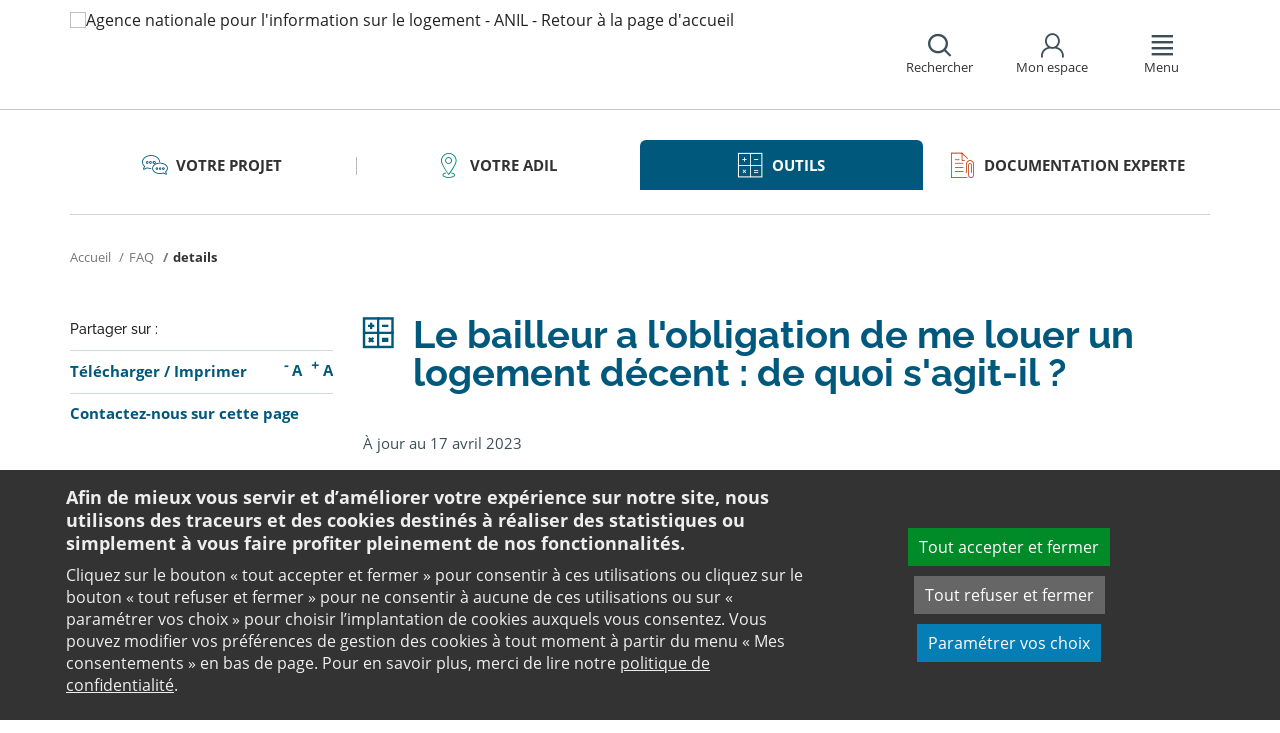

--- FILE ---
content_type: text/html;charset=utf-8
request_url: https://www.anil.org/faq/details/le-bailleur-a-lobligation-de-me-louer-un-logement-decent-de-quoi-sagit-il/
body_size: 11377
content:
<!DOCTYPE html>
<html lang="fr">
<head><link rel="preload" href="" as="font" type="font/woff2" crossorigin>

<meta charset="utf-8">
<!-- 
	This website is powered by TYPO3 - inspiring people to share!
	TYPO3 is a free open source Content Management Framework initially created by Kasper Skaarhoj and licensed under GNU/GPL.
	TYPO3 is copyright 1998-2026 of Kasper Skaarhoj. Extensions are copyright of their respective owners.
	Information and contribution at https://typo3.org/
-->

<base href="https://www.anil.org/">

<title>Le bailleur a l&#039;obligation de me louer un logement décent : de quoi s&#039;agit-il ? : Anil, questions et réponses sur l&#039;immobilier</title>
<meta name="generator" content="TYPO3 CMS" />
<meta name="viewport" content="width=device-width, initial-scale=1" />
<meta name="description" content="Découvrez notre Foire aux questions en ligne sur le site de l&#039;Anil et trouvez toutes les réponses à vos questions en lien avec l&#039;immobilier et le logement." />
<meta name="twitter:card" content="summary" />
<meta name="twitter:domain" content="https://www.anil.org/" />
<meta name="twitter:site" content="@ANIL" />
<meta name="twitter:creator" content="@ANIL" />
<meta name="twitter:description" content="Découvrez notre Foire aux questions en ligne sur le site de l&#039;Anil et trouvez toutes les réponses à vos questions en lien avec l&#039;immobilier et le logement." />
<meta property="og:site_name" content="ANIL" />
<meta name="og:description" content="Découvrez notre Foire aux questions en ligne sur le site de l&#039;Anil et trouvez toutes les réponses à vos questions en lien avec l&#039;immobilier et le logement." />
<meta property="og:type" content="website" />
<meta name="twitter:image" content="https://www.anil.org/fileadmin/user_upload/logo-anil-social.png" />
<meta name="twitter:url" content="https://www.anil.org/faq/details/le-bailleur-a-lobligation-de-me-louer-un-logement-decent-de-quoi-sagit-il/" />
<meta name="og:title" content="Le bailleur a l&#039;obligation de me louer un logement décent : de quoi s&#039;agit-il ? : Anil, questions et réponses sur l&#039;immobilier" />
<meta property="og:image" content="https://www.anil.org/fileadmin/user_upload/logo-anil-social.png" />
<meta property="og:url" content="https://www.anil.org/faq/details/le-bailleur-a-lobligation-de-me-louer-un-logement-decent-de-quoi-sagit-il/" />
<meta name="twitter:title" content="Le bailleur a l&#039;obligation de me louer un logement décent : de quoi s&#039;agit-il ? : Anil, questions et réponses sur l&#039;immobilier" />


<link rel="stylesheet" href="https://www.anil.org/typo3temp/assets/css/7015c8c4ac5ff815b57530b221005fc6.css?1658219440" media="all">
<link rel="stylesheet" href="https://www.anil.org/_assets/e799cca3073eabb617dfebf5f7cabc53/StyleSheets/Frontend/suggest.css?1700155209" media="all">
<link rel="stylesheet" href="https://www.anil.org/_assets/da50353b5a91e66260f1fce3de21d18c/Stylesheets/vendor/bootstrap/bootstrap.min.css?1718695555" media="all">
<link rel="stylesheet" href="https://www.anil.org/_assets/da50353b5a91e66260f1fce3de21d18c/Stylesheets/vendor/bxSlider/jquery.bxslider.css?1718695555" media="all">
<link rel="stylesheet" href="https://www.anil.org/_assets/da50353b5a91e66260f1fce3de21d18c/Stylesheets/vendor/fancybox/jquery.fancybox.css?1718695555" media="all">
<link rel="stylesheet" href="https://www.anil.org/_assets/da50353b5a91e66260f1fce3de21d18c/Stylesheets/main.css?1718695555" media="all">
<link rel="stylesheet" href="https://www.anil.org/_assets/da50353b5a91e66260f1fce3de21d18c/Stylesheets/print.css?1718695555" media="print">
<link rel="stylesheet" href="https://www.anil.org/_assets/da50353b5a91e66260f1fce3de21d18c/Stylesheets/vendor/orejime/orejime.css?1718695555" media="all">
<link rel="stylesheet" href="https://www.anil.org/_assets/da50353b5a91e66260f1fce3de21d18c/Stylesheets/cookies-custom.css?1718695555" media="screen">
<link rel="stylesheet" href="https://www.anil.org/_assets/ef002a72ec7c4d5acf4abd5df1f4cf3a/StyleSheets/sngform.css?1718695557" media="all">




<script src="https://www.anil.org/_assets/da50353b5a91e66260f1fce3de21d18c/Javascript/vendor/jquery/jquery.min.js?1718695555"></script>
<script src="https://www.anil.org/_assets/da50353b5a91e66260f1fce3de21d18c/Javascript/vendor/respond/respond.min.js?1718695555" defer="defer"></script>
<script src="https://www.anil.org/_assets/da50353b5a91e66260f1fce3de21d18c/Javascript/vendor/modernizr/modernizr.min.js?1718695555" defer="defer"></script>



<link rel="canonical" href="https://www.anil.org/faq/details/le-bailleur-a-lobligation-de-me-louer-un-logement-decent-de-quoi-sagit-il/" />            <script>
                  <!-- Matomo -->
                  var _paq = _paq || [];
                  /* tracker methods like "setCustomDimension" should be called before "trackPageView" */
                  _paq.push(['trackPageView']);
                  _paq.push(['enableLinkTracking']);
                  _paq.push(['requireCookieConsent']);
                  (function() {
                  var u="//analytics.anil.org/";
                  _paq.push(['setTrackerUrl', u+'piwik.php']);
                  _paq.push(['setSiteId', '1']);
                  var d=document, g=d.createElement('script'), s=d.getElementsByTagName('script')[0];
                  g.type='text/javascript'; g.async=true; g.defer=true; g.src=u+'piwik.js'; s.parentNode.insertBefore(g,s);
                  })();
                <!-- End Matomo Code -->
            </script>
            <script type="text/plain" data-type="application/javascript" data-name="matomo">
                _paq.push(['setCookieConsentGiven']);
            </script>        <script type="text/plain" data-type="application/javascript" data-name="addtoany">
            var a2a_config = a2a_config || {};
            a2a_config.locale = "fr";
        </script>
        <script data-src="https://static.addtoany.com/menu/page.js" type="text/plain" data-type="application/javascript" data-name="addtoany"></script>

	
	







		
			<link rel="icon" href="https://www.anil.org/fileadmin/ANIL/favicon.png">
		
	

	

</head>
<body class="rubric3 page-outils">

<div id="top" tabindex="-1">
    <p class="no-margin"><a class="sr-only sr-only-focusable" href="/faq/details/#contenu">Aller au contenu</a></p>
</div>

<header id="header" role="banner">
    <div class="main-header">
        <div class="container">
           



	
	







		<a title="Agence nationale pour l&#039;information sur le logement - ANIL - Retour à la page d&#039;accueil" href="/">
			<div class="logo visible-xs pull-left">
				<img alt="Agence nationale pour l&#039;information sur le logement - ANIL - Retour à la page d&#039;accueil" src="https://www.anil.org/fileadmin/_processed_/6/8/csm_ANIL_VERTICAL_bis_31c5f93628.png" width="100" height="100" />
			</div>
			<div class="logo visible-sm visible-md visible-lg pull-left">
				<img alt="Agence nationale pour l&#039;information sur le logement - ANIL - Retour à la page d&#039;accueil" src="https://www.anil.org/fileadmin/_processed_/f/7/csm_logo-anil-vertical_a081c9918f.png" width="96" height="100" />
			</div>
		</a>

	
            <div id="nav-header" class="pull-right">
                

<div class="scope-icon" role="search">
	<a href="#" role="button" aria-expanded="false">
		<div>
			<span class="icon-search" aria-hidden="true"></span>
			<span>Rechercher</span>
		</div>
	</a>
		
	
	<div class="drop-box search rubric4">
		<form method="get" action="index.php">
			<div role="heading" aria-level="1"><label for="panelSearchForm" class="title-level-3">Votre recherche</label></div>
			<div class="form-group mar-bottom-20">
				<input id="panelSearchForm" type="text" name="tx_solr[q]" placeholder="Mots-clés" title="Indiquez les mots-clés à rechercher" class="form-control">
			</div>
			<div class="form-group text-center">
				<button type="submit" class="btn btn-default">
					<span class="icon-search" aria-hidden="true"></span>
					<span>Rechercher</span>
				</button>
			</div>
			<input type="hidden" name="id" value="27931">
		</form>
	</div>
	

</div>
                

	
			
			
		

	<div id="tx-anil-frontenduserpanel" class="scope-icon inactive">
		<a href="#" role="button" aria-expanded="false">
			<div>
				<span class="icon-user"></span>
				<span>Mon espace</span>
			</div>
		</a>
		
				
						<div style="display:none" class="drop-box account rubric2">
							<div class="inner mar-bottom-40">
								<p id="frontenduserpanel-label" class="title-level-3" role="heading" aria-level="1">
									
											Identifiez-vous
										
								</p>
								





    <p class="status">
        



    </p>


        <form method="post" target="_top" action="/faq/details/?tx_felogin_login%5Baction%5D=login&amp;tx_felogin_login%5Bcontroller%5D=Login&amp;cHash=54bd1631470e9a60372a9136db407a81">
<div>
<input type="hidden" name="__referrer[@extension]" value="Felogin" />
<input type="hidden" name="__referrer[@controller]" value="Login" />
<input type="hidden" name="__referrer[@action]" value="login" />
<input type="hidden" name="__referrer[arguments]" value="YTowOnt99c1702e96cd2f3615fa311d6be9dbdba92dd497f" />
<input type="hidden" name="__referrer[@request]" value="{&quot;@extension&quot;:&quot;Felogin&quot;,&quot;@controller&quot;:&quot;Login&quot;,&quot;@action&quot;:&quot;login&quot;}c515d9450d1611ea8423a09fd094f2cf11f970e7" />
<input type="hidden" name="__RequestToken" value="eyJ0eXAiOiJKV1QiLCJhbGciOiJIUzI1NiIsImtpZCI6IntcInR5cGVcIjpcIm5vbmNlXCIsXCJuYW1lXCI6XCJpN29fMmd6MVdRTURwcjcyUTZqWDJ3XCJ9In0.[base64].ZKwg9-6bJ7M9kDf34TsL9oTntL0jkjWyoaTWXBpGtiU"/><input type="hidden" name="__trustedProperties" value="{&quot;user&quot;:1,&quot;pass&quot;:1,&quot;submit&quot;:1,&quot;logintype&quot;:1,&quot;pid&quot;:1}24f45bc4ec08cb7762f95cf2be4eccf95339c0b9" />
</div>

            
    <fieldset>
        <div class="form-group">
            <input autocomplete="username" placeholder="E-mail" class="form-control" type="text" name="user" required="required" />
        </div>
        <div class="form-group">
            <input required="required" autocomplete="current-password" placeholder="Mot de passe" class="form-control" type="password" name="pass" value="" />
        </div>

        
        <div class="form-group mar-bottom-20 clearfix"></div>
        <div class="form-group text-center">
            <input class="btn btn-default" type="submit" value="Valider" name="submit" />
        </div>

        <div class="felogin-hidden">
            <input type="hidden" name="logintype" value="login" />
            
            
                <input type="hidden" name="pid" value="20252" />
            
            
            
            
            
        </div>
    </fieldset>

        </form>
    






								
									<p class="forgot pull-right" id="forgotpassword-link">
										<a href="/mot-de-passe-oublie/?no_cache=1&amp;tx_felogin_login%5Baction%5D=recovery&amp;tx_felogin_login%5Bcontroller%5D=PasswordRecovery&amp;cHash=1f2a94a6a7db09e8f52a757def83ce56">
											Mot de passe oublié ?
										</a>
									</p>
								

							</div>
							
								<div class="inner">
									<div class="title-level-3 no-margin" role="heading" aria-level="1">Inscrivez-vous</div>
									<p>Créez votre compte et personnalisez votre navigation :</p>
									<ul class="list">
										<li>Ajoutez vos favoris</li>
										<li>Mémorisez vos recherches</li>
									</ul>
									<div class="text-center">
										<a role="button" class="btn btn-default" href="/creer-mon-espace/">
											S&#039;inscrire
										</a>
									</div>
								</div>
							
						</div>
					
			
	</div>

	

                

<div class="scope-icon" role="navigation">
	<a href="#" role="button" aria-expanded="false" class="menu-handle">
		<div>
			<span class="icon-menu" aria-hidden="true"></span>
			<span>Menu</span>
		</div>
	</a>
</div>
            </div>
        </div>
    </div>
    

<nav id="navigation">
	<div class="container">
	    <div class="row">
			
					<div class="col "><div class="0"><div class="title-level-4 txt-color">L&#039;ANIL et les ADIL</div></div><div class="block-list"><div class="title-h3"><a href="/lanil-et-les-adil/connaitre-lanil-et-les-adil/">Connaitre l&#039;ANIL et les ADIL</a></div><ul class="links"><li><a href="/lanil-et-les-adil/connaitre-lanil-et-les-adil/qui-sommes-nous/">Qui sommes-nous ?</a></li><li><a href="/lanil-et-les-adil/connaitre-lanil-et-les-adil/reseau-des-adil/">Réseau des ADIL</a></li><li><a href="/bail-renov-un-dispositif-de-lutte-contre-la-precarite-energetique/">Bail Rénov&#039;</a></li><li><a href="/actualites-evenements/">Nos actualités</a></li><li><a href="/presse/">Espace presse</a></li><li><a href="/offres-emploi/">Nous recrutons</a></li></ul></div><div class="block-list"><div class="title-h3"><a href="/parole-expert-logement/">Parole d&#039;expert</a></div><ul class="links"><li><a href="/parole-expert-logement/achat-vente-immobiliere/">Achat-vente immobilière</a></li><li><a href="/parole-expert-logement-assurance/">Assurance</a></li><li><a href="/parole-expert-logement-copropriete/">Copropriété</a></li><li><a href="/parole-expert-logement-habitat-indigne/">Habitat indigne</a></li><li><a href="/parole-expert-logement-habiter-vie-pratique/">Habiter / Vie pratique</a></li><li><a href="/parole-expert-logement-location/">Location</a></li><li><a href="/parole-expert-logement-renovation-energetique/">Rénovation énergétique</a></li><li><a href="/parole-expert-logement-urbanisme/">Urbanisme</a></li></ul></div><div class="block-list"><div class="title-h3"><a href="/lanil-et-les-adil/votre-adil/">Votre ADIL</a></div></div></div><div class="col page-projet col-custom-2"><div class="rubric1"><div class="title-level-4 txt-color">Votre projet</div></div><div class="block-list"><div class="title-h3"><a href="/votre-projet/vous-achetez-vous-construisez/">Vous achetez, vous construisez</a></div><ul class="links"><li><a href="/votre-projet/vous-achetez-vous-construisez/financement/">Financement</a></li><li><a href="/votre-projet/vous-achetez-vous-construisez/achat-et-vente/">Achat et vente</a></li><li><a href="/votre-projet/vous-achetez-vous-construisez/construction-et-travaux/">Construction et travaux</a></li><li><a href="/votre-projet/vous-achetez-vous-construisez/diagnostics/">Diagnostics</a></li><li><a href="/votre-projet/vous-achetez-vous-construisez/investissement-locatif/">Investissement locatif : réduction d&#039;impôt et investissement</a></li><li><a href="/votre-projet/vous-achetez-vous-construisez/votre-situation/">Votre situation</a></li><li><a href="/votre-projet/vous-achetez-vous-construisez/faq-vous-achetez-vous-construisez/">FAQ - Vous achetez, vous construisez</a></li></ul></div><div class="block-list"><div class="title-h3"><a href="/votre-projet/vous-etes-locataire/">Vous êtes locataire</a></div><ul class="links"><li><a href="/votre-projet/vous-etes-locataire/se-loger/">Se loger</a></li><li><a href="/votre-projet/vous-etes-locataire/le-loyer/">Le loyer</a></li><li><a href="/votre-projet/vous-etes-locataire/location-vide/">Location vide</a></li><li><a href="/votre-projet/vous-etes-locataire/location-meublee/">Location meublée</a></li><li><a href="/votre-projet/vous-etes-locataire/colocation/">Colocation</a></li><li><a href="/votre-projet/vous-etes-locataire/bail-mobilite/">Bail mobilité</a></li><li><a href="/votre-projet/vous-etes-locataire/diagnostics/">Diagnostics</a></li><li><a href="/votre-projet/vous-etes-locataire/votre-situation-familiale/">Votre situation familiale</a></li><li><a href="/votre-projet/vous-etes-locataire/locataire-en-difficulte/">Locataire en difficulté</a></li><li><a href="/votre-projet/vous-etes-locataire/faq-vous-etes-locataire/">FAQ - Vous êtes locataire</a></li></ul></div><div class="block-list"><div class="title-h3"><a href="/votre-projet/vous-etes-proprietaire/">Vous êtes propriétaire</a></div><ul class="links"><li><a href="/votre-projet/vous-etes-proprietaire/copropriete/">Copropriété</a></li><li><a href="/votre-projet/vous-etes-proprietaire/amelioration/">Amélioration</a></li><li><a href="/votre-projet/vous-etes-proprietaire/bailleur/">Bailleur</a></li><li><a href="/votre-projet/vous-etes-proprietaire/difficultes-de-remboursement-et-impayes/">Difficultés de remboursement et impayés</a></li><li><a href="/votre-projet/vous-etes-proprietaire/assurances/">Assurances</a></li><li><a href="/votre-projet/vous-etes-proprietaire/faq-vous-etes-proprietaire/">FAQ - Vous êtes propriétaire</a></li></ul></div></div><div class="col page-outils"><div class="rubric3"><div class="title-level-4 txt-color">Outils</div></div><div class="block-list"><div class="title-h3"><a href="/outils/outils-de-calcul/">Outils de calcul</a></div><ul class="links"><li><a href="/outils/outils-de-calcul/diagnostic-de-financement/">Diagnostic de financement</a></li><li><a href="/outils/outils-de-calcul/echeancier-dun-pret/">Tableau d&#039;amortissement d&#039;un prêt</a></li><li><a href="/outils/outils-de-calcul/votre-pret-a-taux-zero/">Votre prêt à taux zéro</a></li><li><a href="/outils/outils-de-calcul/frais-dacquisition-dits-frais-de-notaire/">Frais d&#039;acquisition (dits frais de notaire)</a></li><li><a href="/outils/outils-de-calcul/cout-dune-hypotheque/">Coût d&#039;une hypothèque</a></li><li><a href="/outil-mise-en-location-simulation-investissement-immobilier-rendement/">Investissement locatif ou mise en location d&#039;un logement vacant : simulation</a></li><li><a href="/outils/outils-de-calcul/plus-value/">Plus value</a></li><li><a href="/outils/outils-de-calcul/revision-de-loyer/">Révision de loyer</a></li></ul></div><div class="block-list"><div class="title-h3"><a href="/outils/indices-et-plafonds/">Indices et plafonds</a></div><ul class="links"><li><a href="/outils/indices-et-plafonds/tableau-de-lirl/">Tableau de l&#039;IRL</a></li><li><a href="/outils/indices-et-plafonds/indice-insee-du-cout-de-la-construction/">Indice INSEE du coût de la construction</a></li><li><a href="/outils/indices-et-plafonds/indice-bt-01/">Indice BT 01</a></li><li><a href="/outils/differents-plafonds-de-ressources-pour-2026/">Plafonds de ressources applicables en 2026</a></li><li><a href="/outils/differents-plafonds-de-ressources-pour-2025/">Plafonds de ressources applicables en 2025</a></li><li><a href="/outils/differents-plafonds-de-ressources-pour-2024/">Plafonds de ressources applicables en 2024</a></li><li><a href="/outils/differents-plafonds-de-ressources-pour-2023/">Plafonds de ressources applicables en 2023</a></li><li><a href="/outils/differents-plafonds-de-ressources-pour-2022/">Plafonds de ressources applicables en 2022</a></li></ul></div><div class="block-list"><div class="title-h3"><a href="/outils/memo-checklists/">Mémo-Check-lists</a></div></div><div class="block-list"><div class="title-h3"><a href="/modele-lettre-courrier-type/">Modèles de lettre</a></div><ul class="links"><li><a href="/modele-lettre-courrier-type-accession-achat-vente-immobilier/">Achat - Vente immobilière</a></li><li><a href="/modele-lettre-courrier-type-copropriete/">Copropriété</a></li><li><a href="/modele-lettre-courrier-type-habitat-indigne/">Habitat indigne</a></li><li><a href="/modele-lettre-courrier-type-location/">Location immobilière</a></li></ul></div><div class="block-list"><div class="title-h3"><a href="/outils/glossaire/">Glossaire</a></div></div><div class="block-list"><div class="title-h3"><a href="/faq/">FAQ</a></div></div></div><div class="col page-pro"><div class="rubric4"><div class="title-level-4 txt-color">Documentation experte</div></div><div class="block-list"><div class="title-h3"><a href="/documentation-experte/analyses-juridiques-jurisprudence/">Analyses juridiques &amp; Jurisprudence</a></div><ul class="links"><li><a href="/documentation-experte/analyses-juridiques-jurisprudence/analyses-juridiques/table-des-matieres/">Analyses juridiques</a></li><li><a href="/documentation-experte/analyses-juridiques-jurisprudence/jurisprudence/">Jurisprudence</a></li></ul></div><div class="block-list"><div class="title-h3"><a href="/barometre-consultation-adil/">Baromètre des consultations en ADIL</a></div></div><div class="block-list"><div class="title-h3"><a href="/documentation-experte/etudes-eclairages/table-des-matieres/">Études &amp; Éclairages</a></div><ul class="links"><li><a href="/documentation-experte/etudes-eclairages/table-des-matieres/">Études et Éclairages : table des matières</a></li></ul></div><div class="block-list"><div class="title-h3"><a href="/documentation-experte/lumiere-sur/">Lumière sur</a></div></div><div class="block-list"><div class="title-h3"><a href="/documentation-experte/habitat-actualite/">Habitat Actualité</a></div></div><div class="block-list"><div class="title-h3"><a href="/documentation-experte/indicateur-des-taux/">Indicateur des taux</a></div></div></div><div class="col page-projet"><div class="rubric5"><div class="title-level-4 txt-color">Publications</div></div><div class="block-list"><div class="title-h3"><a href="/publications/publications-grand-public/">Publications grand public</a></div><ul class="links"><li><a href="/publications/publications-grand-public/scenario-logement/">Achat - Vente immobilière</a></li><li><a href="/publications/publications-grand-public/copropriete/">Copropriété</a></li><li><a href="/publications/publications-grand-public/fiscalite/">Fiscalité du logement</a></li><li><a href="/publications/publications-grand-public/frappez-a-la-bonne-porte/">L&#039;ADIL vous conseille</a></li><li><a href="/publications/publications-grand-public/habitat-degrade/">Habitat dégradé</a></li><li><a href="/publications/publications-grand-public/impayes-de-loyer/">Impayés de loyer</a></li><li><a href="/publications/publications-grand-public/rapports-locatifs/">Location immobilière : droits et obligations</a></li><li><a href="/publications/publications-grand-public/renovation-energetique/">Rénovation énergétique du logement</a></li><li><a href="/publications/publications-grand-public/vous-et-les-professionnels/">Vous et les professionnels du logement</a></li></ul></div><div class="block-list"><div class="title-h3"><a href="/publications/publications-experte/">Publications expertes</a></div><ul class="links"><li><a href="/publications/publications-experte/guide-du-logement-decent/">Guide du logement décent</a></li><li><a href="/publications/publications-experte/habitat-indigne/">Habitat indigne</a></li><li><a href="/publications/publications-experte/cohabitation-intergenerationnelle-solidaire/">La cohabitation intergénérationnelle solidaire</a></li><li><a href="/publications-experte/guide-surelevation-copropriete/">La surélévation : outil de rénovation globale des copropriétés</a></li><li><a href="/publications/publications-experte/le-bail-glissant/">Le bail glissant</a></li></ul></div></div>
				
		</div>
		<div class="row">
			<button class="close-menu pull-right sr-only sr-only-focusable">Fermer le menu</button>
		</div>
	</div>
</nav>
</header>

<div id="main">
    		
	<div class="container layout-twocolumns">
		<div class="main-content">
			




	<div class="menu-sections">
		<nav role="navigation" aria-label="Navigation secondaire">
			<ul role="tablist" class="nav nav-tabs">

				
						
							
								<li class="col-sm-3 rubric1 " aria-current="false">
									<a href="/votre-projet/">
										<span class="icon"></span>
										<span>
								Votre projet
							</span>
									</a>
								</li>
							
								<li class="col-sm-3 rubric2 " aria-current="false">
									<a href="/lanil-et-les-adil/votre-adil/">
										<span class="icon"></span>
										<span>
								Votre ADIL
							</span>
									</a>
								</li>
							
								<li class="col-sm-3 rubric3 active" aria-current="true">
									<a href="/outils/">
										<span class="icon"></span>
										<span>
								Outils
							</span>
									</a>
								</li>
							
								<li class="col-sm-3 rubric4 " aria-current="false">
									<a href="/documentation-experte/">
										<span class="icon"></span>
										<span>
								Documentation experte
							</span>
									</a>
								</li>
							
						
					

			</ul>
		</nav>
	</div>


			


	<nav aria-label="Votre position">
		<ol class="breadcrumb">
			<li>
				<a href="/">
					Accueil
				</a>
			</li>
			
				
						<li><a href="/faq/">FAQ</a></li>
					
			
				
						
							<li class="active" aria-current="true"><span>details</span></li>
						
					
			
			
		</ol>
	</nav>
				
			<div class="row">
				<div class="col-sm-9 pull-right">
					<main id="contenu" role="main" class="content" tabindex="-1">
						<div class="inner">
							<article>
								
								<div data-pdf-role="content">
									<!--DMAILER_SECTION_BOUNDARY_-->
<div id="c189153" class="csc-default default-layout  frame frame-default list frame-type-list frame-layout-0"><div class="tx-anil"><div class="faq-answer" id="answer-96"><h1><span>Le bailleur a l&#039;obligation de me louer un logement décent : de quoi s&#039;agit-il ?</span></h1><p class="bodytext">À jour au 17 avril 2023</p><p class="bodytext">Le bailleur doit remettre à son locataire un <strong>logement décent</strong>. Un logement décent correspond à un logement qui ne présente pas de risques particuliers pour la sécurité et la santé de ses occupants et qui ne subit pas d’infestation d’espèces nuisibles et parasites. De plus, il doit être équipé des <strong>éléments le rendant conforme à l’usage d’habitation</strong> (chauffage, installations sanitaires, électricité et éclairage…) et répondre à une condition de performance énergétique (depuis le 1<sup>er</sup> janvier 2023, la consommation d’énergie finale par mètre carré de surface habitable et par an doit être inférieure à 450 kilowattheures).&nbsp;</p><p class="bodytext">Si le logement ne correspond pas aux conditions de la décence, vous pouvez <strong>demander au bailleur sa mise en conformité</strong>. Si vous ne parvenez pas à trouver un accord, vous avez la possibilité de <strong>saisir le tribunal judiciaire</strong>. Le juge tranchera sur la nécessité d’effectuer des travaux.</p><p class="bodytext">Si vous percevez une allocation logement, il faut <strong>signaler la non-décence</strong> à la CAF ou à la CMSA qui peut dans ce cas, <strong>conserver l’AL</strong> et vous verserez au bailleur le montant du loyer diminué du montant de l’AL. Le montant de l’AL sera conservé par la CAF et pourra être versée au bailleur s’il effectue les travaux de mise en conformité du logement.</p><p><a class="back" href="javascript:history.back();">Retour à la liste</a></p></div></div></div>
<!--DMAILER_SECTION_BOUNDARY_END-->

								</div>
							</article>
						</div>
					</main>
				</div>
				<div class="col-sm-3">
					
					
					
					<aside role="complementary" class="sidebar">
						
							



<div class="share mar-bottom-10">
	<p id="share-desc-sidebar">Partager sur :</p>
	<ul class="addthis_toolbox a2a_kit a2a_kit_size_28 a2a_default_style" aria-describedby="share-desc-sidebar"><!--
		--><li><a class="a2a_button_facebook" tabindex="0" role="link" title="Partager sur Facebook" aria-label="Partager sur Facebook"></a></li><!--
		--><li><a class="a2a_button_x" tabindex="0" role="link" title="Partager sur Twitter" aria-label="Partager sur Twitter"></a></li><!--
		--><li><a class="a2a_button_linkedin" tabindex="0" role="link" title="Partager sur Linkedin" aria-label="Partager sur Linkedin"></a></li><!--
		--><li><a class="a2a_button_email" tabindex="0" role="link" title="Envoyer par e-mail" aria-label="Envoyer par e-mail"></a></li><!--
	--></ul>
</div>

						
						
							<div class="panel panel-primary">
								<div class="panel-body">
									<ul class="links large">
										
											<li>
												

<div class="tx-anil">
	

	
	
	<script type="text/javascript">
		window.addEventListener('DOMContentLoaded', function() {
			$(document).ready(function () {
				var conf = new Object;
				conf.baseURL = "https://www.anil.org/";
				$("#tx-anil-pdfbutton").AnilPdfButton(conf);
			});
		});
	</script>
	
	<div id="tx-anil-pdfbutton">
		<form target="_blank" method="post" id="tx-anil-pdfbutton-form" action="/faq/details/pdfpage?tx_anil_pdfpage%5Baction%5D=generate&amp;tx_anil_pdfpage%5Bcontroller%5D=Pdf&amp;cHash=59449b0878e1399d7c78406c574025ff">
<div>
<input type="hidden" name="tx_anil_pdfpage[__referrer][@extension]" value="Anil" />
<input type="hidden" name="tx_anil_pdfpage[__referrer][@controller]" value="Pdf" />
<input type="hidden" name="tx_anil_pdfpage[__referrer][@action]" value="button" />
<input type="hidden" name="tx_anil_pdfpage[__referrer][arguments]" value="YTowOnt99c1702e96cd2f3615fa311d6be9dbdba92dd497f" />
<input type="hidden" name="tx_anil_pdfpage[__referrer][@request]" value="{&quot;@extension&quot;:&quot;Anil&quot;,&quot;@controller&quot;:&quot;Pdf&quot;,&quot;@action&quot;:&quot;button&quot;}af35d7e3fef3a61066a20555cb0dc596a926c116" />
<input type="hidden" name="tx_anil_pdfpage[__trustedProperties]" value="{&quot;pagecontent&quot;:1}6ef995f762c3a6bedcd7f2b00f49037b6dc32e2f" />
</div>

			<button type="button" id="tx-anil-pdfbutton-button" title="Télécharger le contenu de cette page au format PDF">Télécharger</button>
			<input id="tx-anil-pdfbutton-pagecontent" type="hidden" name="tx_anil_pdfpage[pagecontent]" value="" />
		</form>
	</div>
	

</div>
 <span aria-hidden="true">/</span> 

<form method="post" id="tx-anil-printbutton-form" action="/faq/details/?tx_anil_page%5Bcontroller%5D=Page&amp;cHash=5302e826b2d432c9660ab5c52625ec4b">
<div>
<input type="hidden" name="tx_anil_page[__referrer][@extension]" value="Anil" />
<input type="hidden" name="tx_anil_page[__referrer][@controller]" value="Page" />
<input type="hidden" name="tx_anil_page[__referrer][@action]" value="twoColumns" />
<input type="hidden" name="tx_anil_page[__referrer][arguments]" value="YTowOnt99c1702e96cd2f3615fa311d6be9dbdba92dd497f" />
<input type="hidden" name="tx_anil_page[__referrer][@request]" value="{&quot;@extension&quot;:&quot;Anil&quot;,&quot;@controller&quot;:&quot;Page&quot;,&quot;@action&quot;:&quot;twoColumns&quot;}17e6b169bf1b94af88778320f7c946c565b1248a" />
<input type="hidden" name="tx_anil_page[__trustedProperties]" value="[]cee802b183827d4cfd8c5975d248def0e6521229" />
</div>

	<button type="button" id="tx-anil-printbutton-button" onclick="window.print();ga('send', 'event', 'Imprimer', 'clic', 'https://www.anil.org/faq/details/le-bailleur-a-lobligation-de-me-louer-un-logement-decent-de-quoi-sagit-il/');" title="Imprimer cette page">Imprimer</button>
</form>
												

<ul class="font-sizer">
    <li><button class="mar-right-5 font-minus" title="Diminuer la taille des caractères"><em> -</em> A</button></li>
    <li><button class="font-plus" title="Augmenter la taille des caractères"><em> +</em> A</button></li>
</ul>
											</li>
										
										
											
										
										
											<li>
												



<p class="no-margin">
	<a href="/contact/?no_cache=1&amp;referer=1&amp;cHash=ff77d3eee1ee5c96c68b8685a1f408c5">
		<strong>Contactez-nous sur cette page</strong>
	</a>
</p>

											</li>
										
									</ul>
								</div>
							</div>
						
						
					</aside>
				</div>
			</div>
		</div>
	</div>

</div>
<footer id="footer" role="contentinfo">
    
    <div class="top-footer">
        <div class="container">
            <div class="text-center">
                



<div class="share ">
	<p id="share-desc">Partager cette page sur :</p>
	<ul class="addthis_toolbox a2a_kit a2a_kit_size_28 a2a_default_style" aria-describedby="share-desc"><!--
		--><li><a class="a2a_button_facebook" tabindex="0" role="link" title="Partager sur Facebook" aria-label="Partager sur Facebook"></a></li><!--
		--><li><a class="a2a_button_x" tabindex="0" role="link" title="Partager sur Twitter" aria-label="Partager sur Twitter"></a></li><!--
		--><li><a class="a2a_button_linkedin" tabindex="0" role="link" title="Partager sur Linkedin" aria-label="Partager sur Linkedin"></a></li><!--
		--><li><a class="a2a_button_email" tabindex="0" role="link" title="Envoyer par e-mail" aria-label="Envoyer par e-mail"></a></li><!--
	--></ul>
</div>

            </div>
        </div>
    </div>
    <div class="main-footer">
        <div class="container">
            <div class="row">
                <div class="col-sm-6">
                    <p><strong>Le réseau ANIL - ADIL <br></strong>Le conseil et l'information logement</p>
					<ul class="social"><li><a href="https://www.youtube.com/channel/UCBDF6YxewfwLPQ5AKSe-Gng" target="_blank" rel="noreferrer"><img src="https://www.anil.org/_assets/da50353b5a91e66260f1fce3de21d18c/Images/common/social-youtube.png" alt="" width="60" height="60" /></a></li><li><a href="https://www.linkedin.com/company/agencenationaleinformationlogement/" target="_blank" rel="noreferrer"><img src="https://www.anil.org/_assets/da50353b5a91e66260f1fce3de21d18c/Images/common/social-linkedIn.png" alt="" width="60" height="60" /></a></li><li><a href="https://www.instagram.com/anil_officiel/" target="_blank" rel="noreferrer"><img src="https://www.anil.org/_assets/da50353b5a91e66260f1fce3de21d18c/Images/common/social-instagram.png" alt="" width="60" height="60" /></a></li><li><a href="https://www.facebook.com/ANIL.logement" target="_blank" rel="noreferrer"><img src="https://www.anil.org/_assets/da50353b5a91e66260f1fce3de21d18c/Images/common/social-facebook.png" alt="" width="60" height="60" /></a></li></ul>
                </div>
                <div class="col-sm-6 pad-right-60">
                   


<div>
	<ul>
		
			
				
						<li class="">
							<a href="/lanil-et-les-adil/connaitre-lanil-et-les-adil/">Qui sommes-nous ?</a>
						</li>
					
			
				
						<li class="">
							<a href="/offres-emploi/">Offres d&#039;emploi</a>
						</li>
					
			
				
						<li class="">
							<a href="/enquete-de-satisfaction/">Enquête de satisfaction</a>
						</li>
					
			
				
						<li class="">
							<a href="/abonnez-vous/">Newsletter</a>
						</li>
					
			
				
						</ul></div><div><ul>
					
			
				
						<li class="">
							<a href="/actualites-evenements/">Actualités</a>
						</li>
					
			
				
						<li class="">
							<a href="/presse/">Presse</a>
						</li>
					
			
				
						<li class="">
							<a href="/contact/">Contact</a>
						</li>
					
			
				
						<li class="">
							<a href="/plan-du-site/">Plan du site</a>
						</li>
					
			
				
						<li class="">
							<a href="/mentions-legales/">Mentions légales</a>
						</li>
					
			
				
						<li class="cookies-consent">
							<a href="/mentions-legales/">Mes consentements</a>
						</li>
					
			
				
						<li class="page-article">
							<a href="/accessibilite/">Accessibilité : partiellement conforme</a>
						</li>
					
			
				
						<li class="">
							<a title="Contrat d&#039;engagement républicain (nouvelle fenêtre)" target="_blank" href="https://www.anil.org/fileadmin/ANIL/reseau_anil_adil/Contrat_d_engagement_republicain.pdf">Contrat d&#039;engagement républicain</a>
						</li>
					
			
				
						<li class="">
							<span>ANIL © 2023</span>
						</li>
					
			
		
	</ul>
</div>
<a class="icon-rounded" href="/rss/"><span class="icon-rss"></span><span class="sr-only">Flux RSS</span></a>
                </div>
            </div>
        </div>
    </div>
</footer>



<a href="#top" id="top-link"><span class="sr-only">Retour en haut de page</span></a>


<div id="orejime"></div><!--TYPO3SEARCH_begin--><!--TYPO3SEARCH_end-->
<script src="https://www.anil.org/_assets/e799cca3073eabb617dfebf5f7cabc53/JavaScript/JQuery/jquery.autocomplete.min.js?1700155209"></script>
<script src="https://www.anil.org/_assets/e799cca3073eabb617dfebf5f7cabc53/JavaScript/suggest_controller.js?1700155209"></script>

<script src="https://www.anil.org/_assets/948410ace0dfa9ad00627133d9ca8a23/JavaScript/Powermail/Form.min.js?1717772124" defer="defer"></script>
<script src="https://www.anil.org/_assets/da50353b5a91e66260f1fce3de21d18c/Javascript/vendor/bootstrap/bootstrap.min.js?1718695555"></script>
<script src="https://www.anil.org/_assets/da50353b5a91e66260f1fce3de21d18c/Javascript/vendor/bxSlider/jquery.bxslider.js?1718695555"></script>
<script src="https://www.anil.org/_assets/da50353b5a91e66260f1fce3de21d18c/Javascript/vendor/select2/select2.min.js?1718695555"></script>
<script src="https://www.anil.org/_assets/da50353b5a91e66260f1fce3de21d18c/Javascript/vendor/select2/select2_locale_fr.js?1718695555"></script>
<script src="https://www.anil.org/_assets/da50353b5a91e66260f1fce3de21d18c/Javascript/vendor/fancybox/jquery.fancybox.pack.js?1718695555"></script>
<script src="https://www.anil.org/_assets/da50353b5a91e66260f1fce3de21d18c/Javascript/vendor/sticky/jquery.sticky.min.js?1718695555"></script>
<script src="https://www.anil.org/_assets/da50353b5a91e66260f1fce3de21d18c/Javascript/vendor/nicescroll/jquery.nicescroll.min.js?1718695555"></script>
<script src="https://www.anil.org/_assets/da50353b5a91e66260f1fce3de21d18c/Javascript/vendor/moment/moment-with-locales.min.js?1718695555"></script>
<script src="https://www.anil.org/_assets/da50353b5a91e66260f1fce3de21d18c/Javascript/jquery.matchHeight.js?1718695555"></script>
<script src="https://www.anil.org/_assets/da50353b5a91e66260f1fce3de21d18c/Javascript/main.js?1718695555"></script>
<script src="https://www.anil.org/_assets/da50353b5a91e66260f1fce3de21d18c/Javascript/vendor/orejime/orejime.js?1718695555" defer="defer"></script>
<script src="https://www.anil.org/_assets/ef002a72ec7c4d5acf4abd5df1f4cf3a/JavaScript/Frontend/sngform.js?1718695557"></script>
<script src="https://www.anil.org/typo3temp/assets/js/83f88164560553d0aca773156d673747.js?1718787662"></script>
<script src="/_assets/da50353b5a91e66260f1fce3de21d18c/Javascript/jquery.anil.pdfbutton.js?1718695555"></script>


</body>
</html>

--- FILE ---
content_type: text/css; charset=utf-8
request_url: https://www.anil.org/_assets/da50353b5a91e66260f1fce3de21d18c/Stylesheets/vendor/orejime/orejime.css?1718695555
body_size: 1391
content:
/*! orejime v2.1.0 - BSD-3-Clause license, original work Copyright (c) 2018 DPKit, modified work Copyright (c) 2019 Empreinte Digitale, all rights reserved. */
[class^="orejime-"] {
  margin: 0;
  padding: 0;
  border: 0;
  font-family: inherit;
  font-size: inherit;
  color: inherit;
  vertical-align: baseline;
  cursor: default;
  float: none;
  width: auto;
  text-align: left;
  font-weight: normal; }

.orejime-Main,
.orejime-Modal {
  font-size: 1em;
  line-height: 1.5; }

.orejime-Button {
  border: 0;
  color: #fff;
  border-radius: 4px;
  padding: 6px 10px;
  margin-right: 0.5em;
  border: 1px solid transparent; }
  .orejime-Button[disabled] {
    opacity: 0.75; }

.orejime-Button--save,
.orejime-Button--accept {
  background: #008A28;
  color: #fff; }

.orejime-Button--decline {
  background: #666; }

.orejime-Button--info {
  background: #057EB6; }

.orejime-Notice {
  background: #333;
  position: fixed;
  z-index: 1000;
  width: 100%;
  bottom: 0;
  font-size: 0.8em; }
  @media (min-width: 990px) {
    .orejime-Notice {
      box-shadow: 0 4px 6px 0 rgba(0, 0, 0, 0.2), 5px 5px 10px 0 rgba(0, 0, 0, 0.19);
      border-radius: 4px;
      bottom: 20px;
      right: 20px;
      max-width: 300px; } }
  @media (max-width: 990px) {
    .orejime-Notice {
      border: none;
      border-radius: 0; } }

.orejime-Notice--mandatory {
  position: absolute;
  bottom: 0;
  left: 0;
  right: 0;
  margin: auto;
  max-width: none; }

.orejime-Notice--hidden {
  display: none !important; }

.orejime-Notice-body {
  padding: 1em; }

.orejime-Notice-logo {
  max-width: 200px; }

.orejime-Notice-title,
.orejime-Notice-description {
  color: #eee;
  margin-bottom: 0.5em; }

.orejime-Notice-title {
  font-weight: bold;
  font-size: 1.2em;
  line-height: 1.3; }

.orejime-Notice-purposes {
  color: #eee; }

.orejime-Notice-changes {
  color: #eee;
  margin-bottom: 0.5em;
  font-weight: bold; }

.orejime-Notice-privacyPolicyLink {
  text-decoration: underline;
  cursor: pointer; }
  .orejime-Notice-privacyPolicyLink, .orejime-Notice-privacyPolicyLink:hover {
    color: inherit; }
  .orejime-Notice-privacyPolicyLink:hover, .orejime-Notice-privacyPolicyLink:focus {
    text-decoration: none; }

.orejime-Notice-actions {
  display: block; }

.orejime-Notice-actionItem {
  display: inline; }

.orejime-Notice-learnMoreButton {
  display: inline-block; }

.orejimeHtml-WithModalOpen {
  height: 100%; }

.orejimeHtml-WithModalOpen body {
  position: fixed;
  overflow: hidden;
  height: 100%;
  width: 100%; }

.orejime-ModalOverlay,
.orejime-NoticeOverlay {
  z-index: 1000;
  background: rgba(0, 0, 0, 0.5);
  position: fixed;
  top: 0;
  left: 0;
  right: 0;
  bottom: 0; }

.orejime-ModalWrapper {
  z-index: 1001;
  position: fixed;
  top: 50%;
  left: 50%;
  transform: translate(-50%, -50%);
  margin: 0;
  width: 640px;
  max-width: 100%;
  max-height: 100%;
  overflow: auto; }

.orejime-Modal {
  background: #333;
  color: #eee;
  border-radius: 4px;
  box-shadow: 0 4px 6px 0 rgba(0, 0, 0, 0.2), 5px 5px 10px 0 rgba(0, 0, 0, 0.19); }

.orejime-Modal-header {
  padding: 1em;
  border-bottom: 1px solid #555; }

.orejime-Modal-title {
  margin: 0;
  font-size: 2em;
  display: block;
  font-weight: bold;
  padding-right: 20px; }

.orejime-Modal-closeButton {
  border: none;
  background: none;
  color: inherit;
  position: absolute;
  top: 1em;
  right: 1em; }

.orejime-CloseIcon {
  stroke: currentColor;
  width: 12px; }

.orejime-Modal-body {
  padding: 1em; }

.orejime-Modal-footer {
  padding: 1em;
  border-top: 1px solid #555; }

.orejime-Modal-privacyPolicyLink,
.orejime-Modal-poweredByLink {
  cursor: pointer;
  text-decoration: underline;
  color: inherit; }
  .orejime-Modal-privacyPolicyLink:hover, .orejime-Modal-privacyPolicyLink:focus, .orejime-Modal-privacyPolicyLink:active,
  .orejime-Modal-poweredByLink:hover,
  .orejime-Modal-poweredByLink:focus,
  .orejime-Modal-poweredByLink:active {
    color: inherit; }
  .orejime-Modal-privacyPolicyLink:hover, .orejime-Modal-privacyPolicyLink:focus,
  .orejime-Modal-poweredByLink:hover,
  .orejime-Modal-poweredByLink:focus {
    text-decoration: none; }

.orejime-Modal-poweredByLink {
  position: absolute;
  right: 1em;
  color: #aaa;
  font-size: 0.8em;
  padding: 6px 0; }
  .orejime-Modal-poweredByLink:hover, .orejime-Modal-poweredByLink:focus, .orejime-Modal-poweredByLink:active {
    color: #aaa; }

.orejime-AppList {
  display: block;
  padding: 0;
  margin: 0; }

.orejime-AppList-item {
  display: block;
  position: relative;
  line-height: 1.25;
  vertical-align: middle;
  padding-left: 60px;
  min-height: 40px;
  margin-top: 0.7em; }
  .orejime-AppList-item:first-child {
    margin-top: 0; }

.orejime-CategorizedAppList {
  list-style: none; }

.orejime-CategorizedAppList-item {
  margin-bottom: 1em; }

.orejime-CategorizedAppList-title {
  font-size: 1.2em;
  font-weight: bold; }

.orejime-CategorizedAppList-description {
  font-size: 0.9em; }

.orejime-CategorizedAppList-apps {
  margin-top: 0.5em;
  margin-left: 1em; }

.orejime-AppItem-title {
  font-weight: 600;
  cursor: pointer; }

.orejime-AppItem-description {
  font-size: 0.8em; }

.orejime-AppItem-purposes {
  font-size: 0.8em;
  color: #aaa; }

.orejime-AppItem-optOut,
.orejime-AppItem-required {
  padding-left: 0.2em;
  font-size: 0.8em;
  color: #aaa; }

.orejime-AppItem-input {
  position: absolute;
  top: 0;
  left: 0;
  opacity: 0;
  width: 50px;
  height: 30px; }

.orejime-AppItem-switch {
  position: absolute;
  left: 0;
  display: inline-block;
  width: 50px;
  height: 30px; }

.orejime-AppItem-slider {
  box-shadow: 0 4px 6px 0 rgba(0, 0, 0, 0.2), 5px 5px 10px 0 rgba(0, 0, 0, 0.19);
  position: absolute;
  cursor: pointer;
  top: 0;
  left: 0;
  right: 0;
  bottom: 0;
  background-color: #aaa;
  -webkit-transition: .4s;
  transition: .4s;
  width: 50px;
  display: inline-block;
  border-radius: 30px;
  border: 2px solid transparent; }
  .orejime-AppItem-slider:before {
    position: absolute;
    content: "";
    height: 20px;
    width: 20px;
    left: 3px;
    bottom: 3px;
    background-color: white;
    -webkit-transition: .4s;
    transition: .4s;
    border-radius: 50%;
    border: 1px solid #555; }

.orejime-AppItem-switchLabel {
  position: absolute;
  width: 50px;
  top: 34px;
  overflow: ellipsis;
  font-size: 0.8em;
  text-align: center; }

.orejime-AppItem-switch--disabled .orejime-AppItem-slider {
  cursor: default;
  opacity: 0.5; }

.orejime-AppItem-switch--disabled .orejime-AppItem-switchLabel {
  color: #aaa; }

.orejime-AppItem-input:focus + .orejime-AppItem-label .orejime-AppItem-slider {
  border-color: #fff;
  outline-offset: 2px; }

.orejime-AppItem-input:checked + .orejime-AppItem-label .orejime-AppItem-slider {
  background-color: #057EB6; }

.orejime-AppItem-input:checked + .orejime-AppItem-label .orejime-AppItem-slider:before {
  -webkit-transform: translateX(20px);
  -ms-transform: translateX(20px);
  transform: translateX(20px); }

.orejime-AppToggles {
  margin-bottom: 1em;
  display: block; }

.orejime-AppToggles-item {
  display: inline; }

